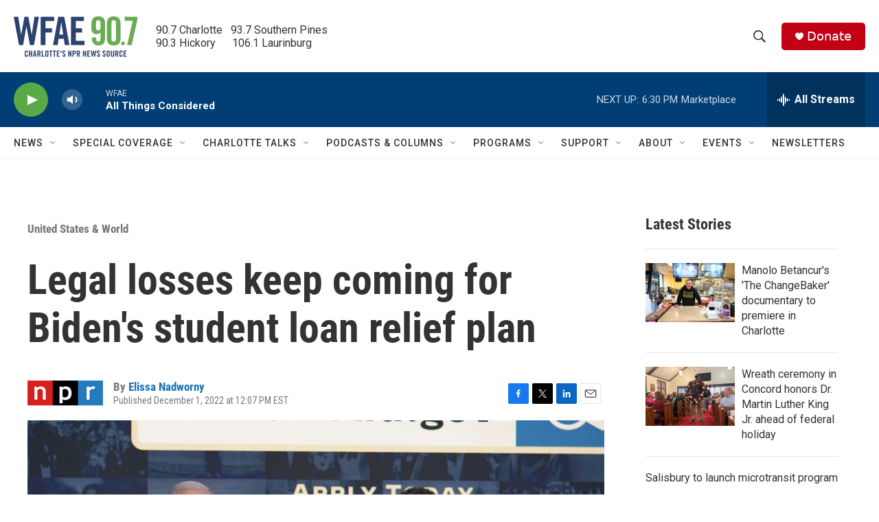

--- FILE ---
content_type: text/html; charset=utf-8
request_url: https://www.google.com/recaptcha/api2/aframe
body_size: 265
content:
<!DOCTYPE HTML><html><head><meta http-equiv="content-type" content="text/html; charset=UTF-8"></head><body><script nonce="4CkeE4xkIsppBEppT_B9Rg">/** Anti-fraud and anti-abuse applications only. See google.com/recaptcha */ try{var clients={'sodar':'https://pagead2.googlesyndication.com/pagead/sodar?'};window.addEventListener("message",function(a){try{if(a.source===window.parent){var b=JSON.parse(a.data);var c=clients[b['id']];if(c){var d=document.createElement('img');d.src=c+b['params']+'&rc='+(localStorage.getItem("rc::a")?sessionStorage.getItem("rc::b"):"");window.document.body.appendChild(d);sessionStorage.setItem("rc::e",parseInt(sessionStorage.getItem("rc::e")||0)+1);localStorage.setItem("rc::h",'1768601917612');}}}catch(b){}});window.parent.postMessage("_grecaptcha_ready", "*");}catch(b){}</script></body></html>